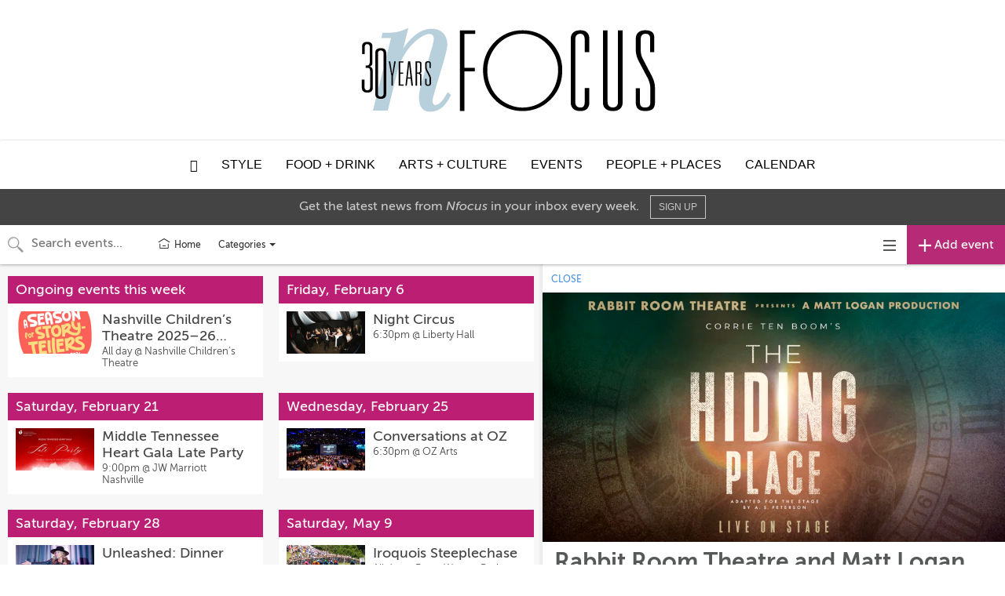

--- FILE ---
content_type: text/html; charset=utf-8
request_url: https://calendar.nfocusmagazine.com/calendars/all-events/2571354?proxy_host=calendar.nfocusmagazine.com&proxy_slug=nfocus-magazine
body_size: 12386
content:
<!DOCTYPE html>
<html>
  <head>
    <meta name="viewport" content="width=device-width, initial-scale=1.0, user-scalable=no"/>


<title>Rabbit Room Theatre and Matt Logan Pr... | Jul 17 | Nfocus Magazine</title>
<meta name="twitter:title" property="og:title" content="Rabbit Room Theatre and Matt Logan Pr... | Jul 17 | Nfocus Magazine" />

<meta name="description" property="og:description" content="Rabbit Room Theatre and Matt Logan Productions are partnering on Nashville’s theatrical premiere of &quot;The Hiding Place&quot; from June 30-July 17">
<meta name="twitter:description" content="Rabbit Room Theatre and Matt Logan Productions are partnering on Nashville’s theatrical premiere of &quot;The Hiding Place&quot; from June 30-July 17" />

<meta property="og:type" content="website" />
<meta property="fb:app_id" content="277483642708594" />

<!-- Structured Data and Twitter Cards -->
  <link rel="canonical" href="//calendar.nfocusmagazine.com/cal/2571354" />
  <meta property="og:url" content="http://calendar.nfocusmagazine.com/cal/2571354" />
  <script type="application/ld+json">
    {
      "@context": "http://schema.org",
      "@type": "Event",
      "name": "Rabbit Room Theatre and Matt Logan Productions Present \"The Hiding Place\"",
      "startDate": "2022-07-17T19:30:00-05:00",
      "location": {
        "@type": "Place",
        "name": "Soli Deo Center",
        "address": {
          "@type": "PostalAddress",
          "streetAddress": "2323-A Old Hickory Blvd, Nashville, TN 37215, USA"
        },
        "geo": {
          "@type": "GeoCoordinates",
          "latitude": "36.0487",
          "longitude": "-86.87912"
        }
      },
      "image": [
        "https://ucarecdn.com/43485284-8478-483d-9a16-099abb68def6/-/crop/1920x1036/0,30/-/resize/800x432/"
      ],
      "offers": {
        "@type": "Offer",
        "url": "https://rabbitroom.thundertix.com/events/197697?only_one=true"
      },
      "description": "Rabbit Room Theatre and Matt Logan Productions are partnering on Nashville’s theatrical premiere of \"The Hiding Place\" from June 30-July 17"
    }
  </script>
    <meta name="twitter:card" content="summary_large_image" />
    <meta property="og:image" content="https://ucarecdn.com/43485284-8478-483d-9a16-099abb68def6/-/crop/1920x1036/0,30/-/resize/800x432/">

<!-- custom partner meta tags, favicon, etc -->
  
  
<!-- Icons & Favicons -->
<link rel="apple-touch-icon" sizes="57x57" href="https://ucarecdn.com/09daefdb-25a4-417d-b900-9cca6d6b2492/-/resize/57x57/-/format/png/">
<link rel="apple-touch-icon" sizes="60x60" href="https://ucarecdn.com/09daefdb-25a4-417d-b900-9cca6d6b2492/-/resize/60x60/-/format/png/">
<link rel="apple-touch-icon" sizes="72x72" href="https://ucarecdn.com/09daefdb-25a4-417d-b900-9cca6d6b2492/-/resize/72x72/-/format/png/">
<link rel="apple-touch-icon" sizes="76x76" href="https://ucarecdn.com/09daefdb-25a4-417d-b900-9cca6d6b2492/-/resize/76x76/-/format/png/">
<link rel="apple-touch-icon" sizes="114x114" href="https://ucarecdn.com/09daefdb-25a4-417d-b900-9cca6d6b2492/-/resize/114x114/-/format/png/">
<link rel="apple-touch-icon" sizes="120x120" href="https://ucarecdn.com/09daefdb-25a4-417d-b900-9cca6d6b2492/-/resize/120x120/-/format/png/">
<link rel="apple-touch-icon" sizes="144x144" href="https://ucarecdn.com/09daefdb-25a4-417d-b900-9cca6d6b2492/-/resize/144x144/-/format/png/">
<link rel="apple-touch-icon" sizes="152x152" href="https://ucarecdn.com/09daefdb-25a4-417d-b900-9cca6d6b2492/-/resize/152x152/-/format/png/">
<link rel="apple-touch-icon" sizes="180x180" href="https://ucarecdn.com/09daefdb-25a4-417d-b900-9cca6d6b2492/-/resize/180x180/-/format/png/">
<link rel="icon" type="image/png" sizes="192x192"  href="https://ucarecdn.com/09daefdb-25a4-417d-b900-9cca6d6b2492/-/resize/192x192/-/format/png/">
<link rel="icon" type="image/png" sizes="32x32" href="https://ucarecdn.com/09daefdb-25a4-417d-b900-9cca6d6b2492/-/resize/32x32/-/format/png/">
<link rel="icon" type="image/png" sizes="96x96" href="https://ucarecdn.com/09daefdb-25a4-417d-b900-9cca6d6b2492/-/resize/96x96/-/format/png/">
<link rel="icon" type="image/png" sizes="16x16" href="https://ucarecdn.com/09daefdb-25a4-417d-b900-9cca6d6b2492/-/resize/16x16/-/format/png/">
<link rel="manifest" href="//calendar.nfocusmagazine.com/manifest.json">
<meta name="msapplication-TileColor" content="#ffffff">
<meta name="msapplication-TileImage" content="https://ucarecdn.com/09daefdb-25a4-417d-b900-9cca6d6b2492/-/resize/144x144/-/format/png/">
<meta name="theme-color" content="#ffffff">


    <!-- Android helpers -->
<script type="text/javascript">

// Resize observer for Android iframe scrolling assistance
</script>

    <script type="text/javascript">

// Terrible global variables to pass data from rails to vue controllers


window.base_url = '//calendar.nfocusmagazine.com/nfocus-magazine';
window.cal_url = '//calendar.nfocusmagazine.com/cal';

// TODO: REMOVE color_primary after replacing all instances in repo
window.js_calendar = {
  id: 63,
  name: "Nfocus Magazine",
  timezone: "America/Chicago",
  lists: [],
  neighborhoods: [],
  showimgs: true,
  categories: [{"id":1968,"name":"Sports + Outdoors","calendar_id":63,"public":true,"display":"smad","sort":5,"image":"https://ucarecdn.com/2696635d-57f4-4a43-b773-db61b6e426ec/-/crop/3864x2085/0,3/-/resize/500x270/","showindex":true,"from_sctk":[7,87,106,160],"to_sctk":[106]},{"id":1961,"name":"Classes + Workshops","calendar_id":63,"public":true,"display":"smad","sort":6,"image":"https://ucarecdn.com/23f78158-61cc-444e-b4cd-f01adc5be064/-/crop/3863x2089/0,3/-/resize/500x270/","showindex":true,"from_sctk":[9,10],"to_sctk":[9]},{"id":1971,"name":"Community","calendar_id":63,"public":true,"display":"smad","sort":4,"image":"https://ucarecdn.com/eee4989a-a925-42b7-a104-2dd1dba5e454/-/crop/3499x1892/0,3/-/resize/500x270/","showindex":true,"from_sctk":[167],"to_sctk":[167]},{"id":1957,"name":"Performance","calendar_id":63,"public":true,"display":"smad","sort":2,"image":"https://ucarecdn.com/35855d4e-2932-402f-82f8-a88d5446c70e/-/crop/3864x2085/0,3/-/resize/500x270/","showindex":true,"from_sctk":[1,2,5,8,273],"to_sctk":[5]},{"id":2171,"name":"Fundraisers","calendar_id":63,"public":true,"display":"smad","sort":0,"image":"https://ucarecdn.com/37a0eaa5-b5a1-4c27-9e0d-c967f5831b7f/-/crop/3888x2098/0,3/-/resize/500x270/","showindex":true,"from_sctk":[],"to_sctk":[]},{"id":1955,"name":"Food + Drink","calendar_id":63,"public":true,"display":"smad","sort":1,"image":"https://ucarecdn.com/5e51d8f7-0781-44a0-8068-c2f7f50bb258/-/crop/3864x2085/0,3/-/resize/500x270/","showindex":true,"from_sctk":[3,4],"to_sctk":[3]},{"id":1967,"name":"Art","calendar_id":63,"public":true,"display":"smad","sort":3,"image":"https://ucarecdn.com/ff2ddacf-64c7-4f95-90ae-19eebe4055aa/-/crop/3864x2085/0,3/-/resize/500x270/","showindex":true,"from_sctk":[6,88,105],"to_sctk":[105]},{"id":2285,"name":"Fashion","calendar_id":63,"public":true,"display":"smad","sort":7,"image":"https://ucarecdn.com/393d69ec-55c9-4d0f-b1ad-c495161b727f/-/crop/344x186/58,0/-/preview/","showindex":true,"from_sctk":[],"to_sctk":[]}],
  design_settings: {"brand_button":{"bkg_color":"#b72a76","text_color":"#ffffff"},"daily_header":{"bkg_color":"#bb1e72","text_color":"#ffffff"},"ongoing_header":{"bkg_color":"#bb1e72","text_color":"#ffffff"}},
  color_primary: "#00a7d5",
  slug: "nfocus-magazine",
  host: "https://calendar.nfocusmagazine.com",
  plugs_html: "",
  gpt_ads: {},
  dfp_enabled: false,
}

  window.js_user = {
    
    
  };

  window.doNotTrack = window.doNotTrack || navigator.doNotTrack || (
    window.js_user && window.js_user !== undefined && (
      window.js_user.isSuperAdmin || window.js_user.isUsingDevelopmentEnvironment
    )
  )


  window.js_eventpage_baseurl = "https://events.scenethink.com"
  window.js_baseurl = "https://app.scenethink.com"

window.asset_base = '//calendar.nfocusmagazine.com';
</script>

    <!-- gtag -->
<script async src="https://www.googletagmanager.com/gtag/js?id=G-7GNRMJC913"></script>
<script>
  window.dataLayer = window.dataLayer || [];
  function gtag(){window.dataLayer.push(arguments);}
  window.gtagDataLayerInitializedAtDateObj = new Date()
  gtag('js', window.gtagDataLayerInitializedAtDateObj);

  window.gtag('config', 'G-7GNRMJC913', { 'send_page_view': false }); // SceneThink GA4

  if (!window.doNotTrack) {
  window.gtag('event', 'page_view');
  }
</script>

    
    <link rel="preload" href="https://s3.amazonaws.com/assets.scenethink.com/fonts/MuseoSans_500-webfont.woff2" as="font" type="font/woff2" crossorigin>

<style>
@font-face {
    font-family: 'museo-sans';
    src: url('https://s3.amazonaws.com/assets.scenethink.com/fonts/MuseoSans_100-webfont.woff2') format('woff2'),
        url('https://s3.amazonaws.com/assets.scenethink.com/fonts/MuseoSans_100-webfont.woff') format('woff');
    font-weight: 100;
    font-style: normal;
    font-display: swap;
}
@font-face {
    font-family: 'museo-sans';
    src: url('https://s3.amazonaws.com/assets.scenethink.com/fonts/MuseoSans_300-webfont.woff2') format('woff2'),
        url('https://s3.amazonaws.com/assets.scenethink.com/fonts/MuseoSans_300-webfont.woff') format('woff');
    font-weight: 300;
    font-style: normal;
    font-display: swap;
}
@font-face {
    font-family: 'museo-sans';
    src: url('https://s3.amazonaws.com/assets.scenethink.com/fonts/MuseoSans_500-webfont.woff2') format('woff2'),
        url('https://s3.amazonaws.com/assets.scenethink.com/fonts/MuseoSans_500-webfont.woff') format('woff');
    font-weight: 500;
    font-style: normal;
    font-display: swap;
}
@font-face {
    font-family: 'museo-sans';
    src: url('https://s3.amazonaws.com/assets.scenethink.com/fonts/MuseoSans_700-webfont.woff2') format('woff2'),
        url('https://s3.amazonaws.com/assets.scenethink.com/fonts/MuseoSans_700-webfont.woff') format('woff');
    font-weight: 700;
    font-style: normal;
    font-display: swap;
}
@font-face {
    font-family: 'museo-sans';
    src: url('https://s3.amazonaws.com/assets.scenethink.com/fonts/MuseoSans_100_Italic-webfont.woff2') format('woff2'),
        url('https://s3.amazonaws.com/assets.scenethink.com/fonts/MuseoSans_100_Italic-webfont.woff') format('woff');
    font-weight: 100;
    font-style: italic;
    font-display: swap;
}
@font-face {
    font-family: 'museo-sans';
    src: url('https://s3.amazonaws.com/assets.scenethink.com/fonts/MuseoSans_300_Italic-webfont.woff2') format('woff2'),
        url('https://s3.amazonaws.com/assets.scenethink.com/fonts/MuseoSans_300_Italic-webfont.woff') format('woff');
    font-weight: 300;
    font-style: italic;
    font-display: swap;
}
@font-face {
    font-family: 'museo-sans';
    src: url('https://s3.amazonaws.com/assets.scenethink.com/fonts/MuseoSans_500_Italic-webfont.woff2') format('woff2'),
        url('https://s3.amazonaws.com/assets.scenethink.com/fonts/MuseoSans_500_Italic-webfont.woff') format('woff');
    font-weight: 500;
    font-style: italic;
    font-display: swap;
}
@font-face {
    font-family: 'museo-sans';
    src: url('https://s3.amazonaws.com/assets.scenethink.com/fonts/MuseoSans_700_Italic-webfont.woff2') format('woff2'),
        url('https://s3.amazonaws.com/assets.scenethink.com/fonts/MuseoSans_700_Italic-webfont.woff') format('woff');
    font-weight: 700;
    font-style: italic;
    font-display: swap;
}
</style>
<script>
(function() {
  "use strict";
  // Optimization for Repeat Views
  if( sessionStorage.fontsLoadedCriticalFoftPreloadFallback ) {
    document.documentElement.className += " fonts-loaded";
    return;
  } else if( "fonts" in document ) {
    document.fonts.load("500 1em museo-sans").then(function () {
      document.documentElement.className += " fonts-loaded";
      Promise.all([
        document.fonts.load("100 1em museum-sans"),
        document.fonts.load("300 1em museum-sans"),
        document.fonts.load("700 1em museum-sans"),
        document.fonts.load("italic 100 1em museum-sans"),
        document.fonts.load("italic 300 1em museum-sans"),
        document.fonts.load("italic 500 1em museum-sans"),
        document.fonts.load("italic 700 1em museum-sans")
      ]).then(function () {
        // Optimization for Repeat Views
        sessionStorage.fontsLoadedCriticalFoftPreloadFallback = true;
      });
    });
  } else {
    // use fallback
    var ref = document.getElementsByTagName( "script" )[ 0 ];
    var script = document.createElement( "script" );
    script.src = "https://s3.amazonaws.com/assets.scenethink.com/fonts/critical-foft-preload-fallback-optional.js";
    script.async = true;
    ref.parentNode.insertBefore( script, ref );
    /*
    * technically you could trigger the web font load here too and race it with
    * the polyfill load, this means creating an element with text content that
    * uses the font and attaching it to the document
    * <div style="font-family: Lato; font-weight: 400; font-style: italic">A</div>
    */
  }
})();
</script>


    <link rel="stylesheet" href="https://cdnjs.cloudflare.com/ajax/libs/tiny-slider/2.8.2/tiny-slider.css">
    <!--[if (lt IE 9)]><script src="https://cdnjs.cloudflare.com/ajax/libs/tiny-slider/2.8.2/min/tiny-slider.helper.ie8.js"></script><![endif]-->

    <link rel="stylesheet" type="text/css" href="https://pretix.eu/meekohi/taco/widget/v1.css">

    <link rel="stylesheet" media="screen" href="https://nfocus-magazine.scenethink.com/packs/application-769ce4b85310d68bc0653ed25bab12d8.css" />
    <link rel="stylesheet" media="all" href="https://nfocus-magazine.scenethink.com/assets/sctkvisitor-1985c76ff8aa5eee092f469270fe8af0c0addd70233cf6f2b5b91e1cef26c886.css" />
    <link rel="stylesheet" media="all" href="https://nfocus-magazine.scenethink.com/nfocus-magazine/calendar.css" />

    <meta name="csrf-param" content="authenticity_token" />
<meta name="csrf-token" content="UrA2Cs_80GQ7wFIMIoGVi_2_1QayKt2MZZYbSUdKfxl9Wh6fal36vlXBSez93lRlIJpxpmCHBB5L67Z_aRN1Lg" />
    <script src="https://cdnjs.cloudflare.com/polyfill/v3/polyfill.min.js?features=es5%2Ces6%2Ces7%2Cdefault%2CIntl%2CdevicePixelRatio%2Cfetch%2Cscreen.orientation%2C%7Eviewport"></script>

    <link href="https://fonts.googleapis.com/css?family=Noto+Sans:400,700|Noto+Serif:400,700" rel="stylesheet">

  </head>
  <body class="calendar-views-show">
    <div id="app-content" class="visitor-container">
          <div id="calendar-header" class="custom">
            <link href="https://stackpath.bootstrapcdn.com/font-awesome/4.7.0/css/font-awesome.min.css" rel="stylesheet" integrity="sha384-wvfXpqpZZVQGK6TAh5PVlGOfQNHSoD2xbE+QkPxCAFlNEevoEH3Sl0sibVcOQVnN" crossorigin="anonymous">
<link href="https://fonts.googleapis.com/css2?family=Montserrat:wght@600&display=swap" rel="stylesheet">

<div class="sctk-desktop-navigation">
  <div class="container">
    <div class="row">
      <div class="col-sm-4">
      </div>
      <div class="col-sm-4">
        <a href="https://www.nfocusnashville.com/">
          <img src="https://ucarecdn.com/1e2ea5f1-407f-426b-9701-f66dfbe4a2af/" class="sctk-logo">
        </a>
      </div>
      <div class="col-sm-4">
      </div>
    </div>
  </div>

  <nav class="navbar navbar-default">
    <div class="container">
      <!-- Brand and toggle get grouped for better mobile display -->
      <div class="navbar-header">
        <button type="button" class="navbar-toggle collapsed" data-toggle="collapse" data-target="#bs-example-navbar-collapse-1" aria-expanded="false">
          <span class="sr-only">Toggle navigation</span>
          <span class="icon-bar"></span>
          <span class="icon-bar"></span>
          <span class="icon-bar"></span>
        </button>
      </div>

      <!-- Collect the nav links, forms, and other content for toggling -->
      <div class="collapse navbar-collapse" id="sctk-parent-nav">
        <ul class="nav navbar-nav sctk-center-nav">
          <li class="dropdown sctk-top-link">
            <a href="https://www.nfocusnashville.com/" class="dropdown-toggle" role="button" aria-haspopup="true" aria-expanded="false"><span class="glyphicon glyphicon-home" aria-hidden="true"></span></a>
            <ul class="dropdown-menu">
              <li><a href="https://www.nfocusnashville.com/site/about-us/">About Us</a></li>
              <li><a href="https://www.nfocusnashville.com/site/contact-us/">Contact Us</a></li>
              <li><a href="https://www.nfocusnashville.com/site/meet-our-team/">Meet Our Team</a></li>
              <li><a href="https://www.nfocusnashville.com/site/advertise/">Advertise with Us</a></li>
              <li><a href="https://www.nfocusnashville.com/site/forms/subscription_services/">Subscribe</a></li>
              <li><a href="https://www.nfocusnashville.com/site/find-a-copy/">Find a Copy</a></li>
            </ul>
          </li>

          <li class="dropdown sctk-top-link">
            <a href="https://www.nfocusnashville.com/style/" class="dropdown-toggle" role="button" aria-haspopup="true" aria-expanded="false">Style</a>
            <ul class="dropdown-menu">
              <li><a href="https://www.nfocusnashville.com/fashion/">Fashion</a></li>
              <li><a href="https://www.nfocusnashville.com/health-beauty/">Health + Beauty</a></li>
              <li><a href="https://www.nfocusnashville.com/homes-interiors/">Homes + Interiors</a></li>
            </ul>
          </li>

          <li class="dropdown sctk-top-link">
            <a href="https://www.nfocusmagazine.com/food-drink" class="dropdown-toggle" role="button" aria-haspopup="true" aria-expanded="false">Food + Drink</a>
            <ul class="dropdown-menu">
              <li><a href="https://www.nfocusmagazine.com/dining/">Dining</a></li>
              <li><a href="https://www.nfocusmagazine.com/entertaining/">Entertaining</a></li>
              <li><a href="https://www.nfocusmagazine.com/wine-spirits/">Wine + Spirits</a></li>
            </ul>
          </li>

          <li class="dropdown sctk-top-link">
            <a href="https://www.nfocusmagazine.com/arts-culture/" class="dropdown-toggle" role="button" aria-haspopup="true" aria-expanded="false">Arts + Culture</a>
            <ul class="dropdown-menu">
              <li><a href="https://www.nfocusmagazine.com/visual-arts/">Visual Arts</a></li>
              <li><a href="https://www.nfocusmagazine.com/performing-arts/">Performing Arts</a></li>
            </ul>
          </li>

          <li class="dropdown sctk-top-link">
            <a href="https://www.nfocusmagazine.com/events/" class="dropdown-toggle" role="button" aria-haspopup="true" aria-expanded="false">Events</a>
            <ul class="dropdown-menu">
              <li><a href="https://www.nfocusmagazine.com/galas-soirees/">Galas + Soirees</a></li>
              <li><a href="https://www.nfocusmagazine.com/events/portrait-studio/">Portrait Studio</a></li>
            </ul>
          </li>

          <li class="dropdown sctk-top-link">
            <a href="https://www.nfocusmagazine.com/people-places/" class="dropdown-toggle" role="button" aria-haspopup="true" aria-expanded="false">People + Places</a>
            <ul class="dropdown-menu">
              <li><a href="https://www.nfocusmagazine.com/weddings/">Weddings</a></li>
              <li><a href="https://www.nfocusmagazine.com/travel/">Travel</a></li>
              <li><a href="https://www.nfocusmagazine.com/personality/">Personality</a></li>
              <li><a href="https://www.nfocusmagazine.com/point-of-view/">Point of View</a></li>
            </ul>
          </li>

          <li class=""><a href="https://calendar.nfocusmagazine.com/" class="sctk-top-link">Calendar</a></li>

        </ul>

      </div><!-- /.navbar-collapse -->
    </div><!-- /.container-fluid -->
  </nav>

  <div class="sctk-alert">
    <p>Get the latest news from <i>Nfocus</i> in your inbox every week.</p> <a href="https://www.nfocusnashville.com/maillist/">Sign Up</a>
  </div>
</div>

<div class="sctk-mobile-navigation">
  <div class="sctk-mobile-bar">
    <div class="nfocus-mobile-logo">
      <a href="https://www.nfocusmagazine.com/">
        <img src="https://bloximages.newyork1.vip.townnews.com/nfocusmagazine.com/content/tncms/custom/image/62b34080-eb66-11e9-8325-c7f5c7d96ed3.png">
      </a>
    </div>

    <div class="nfocus-mobile-trigger">
      <a href="#"><span class="glyphicon glyphicon-menu-hamburger"></span></a>
    </div>
  </div>
</div>



<!-- Off Canvas Nav -->
<div class="sctk-offcanvas">
  <a href="http://www.nfocusnashville.com">
    <img src="https://www.nfocusmagazine.com/content/tncms/live/global/resources/images/nfocus-small-white.png">
  </a>

  <div class="sctk-offcanvas-close">
    <a href="#" style="color: white;"><span class="glyphicon glyphicon-remove"></span></a>
  </div>

  <ul>
    <li><a href="https://www.nfocusmagazine.com/">Home</a></li>
    <li><a href="https://www.nfocusmagazine.com/style/">Style</a></li>
    <li><a href="https://www.nfocusmagazine.com/food-drink">Food + Drink</a></li>
    <li><a href="https://www.nfocusmagazine.com/arts-culture/">Arts + Culture</a></li>
    <li><a href="https://www.nfocusmagazine.com/events/">Events</a></li>
    <li><a href="https://www.nfocusmagazine.com/people-places/">People + Places</a></li>
    <li><a href="https://calendar.nfocusmagazine.com/">Calendar</a></li>
  </ul>


</div>
<!-- End Off Canvas Nav -->
  <style>
    .navbar-default .navbar-nav>li>a.header-add-event-btn {
  background-color: #b72a76 !important;
}
#app-content #events a,
.day-card .card-listings-item.active .card-listing-item-main,
.app-pane-visable .close-pane-mobile {
    color: #bb1e72;
}

.day-card .card-header.ongoing {
    background-color: #bb1e72;
}

.day-card .card-header,
#addEventPreview, 
.pane-single-content .single-action-box ,
#show-venue-info,
.day-card.type-lgad .card-listings .card-listings-item .card-listing-item-image .card-listing-item-time, .day-card.type-lgmap .card-listings .card-listings-item .card-listing-item-image .card-listing-item-time, .day-card.type-venue .card-listings .card-listings-item .card-listing-item-image .card-listing-item-time, .day-card.type-list .card-listings .card-listings-item .card-listing-item-image .card-listing-item-time {
    background: #bb1e72;
}


@media (max-width: 767px) {
  /* Mobile */
  .sctk-desktop-navigation {
    display: none;
  }

  .sctk-mobile-navigation {
    display: block;
  }


}


@media (min-width: 768px) {
  /* Desktop */

  .sctk-desktop-navigation {
    display: block;
  }

  .sctk-mobile-navigation {
    display: none;
  }

}


.sctk-logo {
  display: block;
  margin: 16px auto;
}

.sctk-desktop-navigation .navbar-default {
  background: initial;
  border-top: 1px solid #e6e6e6;
  border-bottom: none;
  margin-bottom: 0;
  box-shadow: initial;
  -moz-box-shadow: initial;
  -webkit-box-shadow: initial;
}

.sctk-center-nav {
  display: inline-block;
  float: none;
  vertical-align: top;
  padding: 8px 0;
}

#sctk-parent-nav {
  text-align: center;
}

.sctk-top-link, .sctk-top-link .dropdown-toggle  {
  font-family: 'Roboto', sans-serif;
  text-transform: uppercase;
  color: black !important;
}

.sctk-search-link {
  border-left: 1px solid #e6e6e6;
  border-right: 1px solid #e6e6e6;
  padding: 8px 0px;
}

.sctk-top-link .dropdown-toggle {

}

.dropdown:hover .dropdown-menu {
  display: block;
  margin-top: 0;
}

.sctk-alert {
  background: #444;
  padding: 11px 20px 3px;
  text-align: center;
}

.sctk-alert p {
  display: inline-block;
  margin-right: 10px;
  color: rgba(255,255,255,.7);
}

.sctk-alert a {
  color: rgba(255,255,255,.7);
  background-color: transparent;
  border: 1px solid rgba(255,255,255,.7);
  font-weight: 400!important;
  font-family: 'Roboto', sans-serif;
  font-size: 12px;
  padding: 7px 10px;
  text-transform: uppercase;
}

.sctk-alert a:hover {
  text-decoration: none;
}

.sctk-follow-link {
  padding: 8px 0;
}

.sctk-mobile-bar {
  display: block;
  height: 50px;
  background: white;
}

.nfocus-mobile-logo {
  display: inline-block;
  padding-top: 15px;
  padding-left: 15px;
}

.nfocus-mobile-logo img {
  max-height: 30px;
}

.nfocus-mobile-trigger {
  display: inline-block;
  float: right;
}

.nfocus-mobile-trigger a {
  font-size: 18px;
  color: black;
  margin-top: 12px;
  margin-right: 30px;
  display: block;
}

.nfocus-mobile-trigger span {
  transform: scale(1.5, 1);
}

.sctk-offcanvas {
  height: 100vh;
  width: 100vw;
  background: #333;
  z-index: 5;
  position: absolute;
  top: 0;
  left: 0;
  display: none;
}

.sctk-offcanvas img {
  padding-top: 15px;
  padding-left: 15px;
}

.sctk-offcanvas ul {
  margin-top: 15px;
  padding-left: 0;
}

.sctk-offcanvas li {
  border-top: 1px solid rgba(255,255,255,.075)!important;
  border-bottom: 1px solid rgba(0,0,0,.2)!important;
}

.sctk-offcanvas li a {
  color: rgba(255,255,255,.75);
  font-size: 16px;
  font-weight: 700;
  padding: 15px;
  line-height: 16px;
  display: block;
  background-color: transparent;
  text-decoration: none;
  border: 0!important;
  text-shadow: 0 -1px 0 rgba(0,0,0,.5)!important;
}

.sctk-offcanvas-close {
  position: absolute;
  right: 30px;
  top: 15px;
  z-index: 11;
  color: white;
  font-size: 18px;
}
  </style>

        <!-- No header gpt adunit -->
    </div>

      
<nav id="main-navigation" class="visitor-container__top-nav navbar navbar-default">
  <div class="container-fluid">

    <div id="navbar-header" class="navbar-header visitor-navigation">
      <div id="js-header-search" class="header-search">
        <div id="js-header-search-input-container" class="header-search__input-container header-search__input-container--search">
          <span class="iconic iconic-magnifying-glass iconic-lg" aria-hidden="true"></span>
          <span class="iconic iconic-x iconic-lg" aria-hidden="true"></span>
          <input id="js-header-search__input" type="text" placeholder="Search events..." class="header-search__input header-search__input--search" />
        </div>
        <div id="js-header-startdate-picker-container" class="header-search__input-container">
          <input id="js-header-startdate-picker" type="text" placeholder="Starts on" class="header-search__input header-search__input--datepicker" />
        </div>
        <div id="js-header-enddate-picker-container" class="header-search__input-container">
          <input id="js-header-enddate-picker" type="text" placeholder="Ends on" class="header-search__input header-search__input--datepicker" />
        </div>
      </div>
      <a
        data-category="0"
        data-neighborhood="0"
        data-display="smad"
        href="https://calendar.nfocusmagazine.com"
        class="visitor-navigation__home-link"
      >
        <svg width="18px" height="18px" stroke-width="1.47" viewBox="0 2 24 24" fill="none" xmlns="http://www.w3.org/2000/svg"><path d="M3 9.5L12 4l9 5.5M19 13v6.4a.6.6 0 01-.6.6H5.6a.6.6 0 01-.6-.6V13M10 16h4" stroke="#333333" stroke-width="1.47" stroke-linecap="round" stroke-linejoin="round"></path></svg>
        <span class="visitor-navigation__home-link-text">Home</span>
      </a>
      <ul class="nav navbar-nav visitor-navigation__custom-nav-items">
      </ul>
        <div class="dropdown visitor-navbar-categories-menu">
          <button
            data-toggle="dropdown"
            aria-haspopup="true"
            aria-expanded="false"
            class="dropdown-toggle visitor-navbar-categories-menu__button"
          >
            <span class="sr-only">Toggle categories menu</span>
            <span class="visitor-navbar-categories-menu__button-text">
              Categories&nbsp;
            </span>
            <span class="caret"></span>
          </button>
          <ul class="dropdown-menu dropdown-menu-right visitor-navbar-categories-menu__menu">
            <li class="visitor-navigation__category-nav-item">
              <a
                href="//calendar.nfocusmagazine.com/cal"
                class="category-link visitor-navigation__category-link"
              >
                All categories
              </a>
            </li>
              <li class="visitor-navigation__category-nav-item">
                <a
                  href="//calendar.nfocusmagazine.com/cal?category=2171"
                  data-category="2171"
                  data-display="smad"
                  class="
                    category-link
                    visitor-navigation__category-link
                    
                    
                  "
                >
                  Fundraisers
                </a>
              </li>
              <li class="visitor-navigation__category-nav-item">
                <a
                  href="//calendar.nfocusmagazine.com/cal?category=1955"
                  data-category="1955"
                  data-display="smad"
                  class="
                    category-link
                    visitor-navigation__category-link
                    
                    
                  "
                >
                  Food + Drink
                </a>
              </li>
              <li class="visitor-navigation__category-nav-item">
                <a
                  href="//calendar.nfocusmagazine.com/cal?category=1957"
                  data-category="1957"
                  data-display="smad"
                  class="
                    category-link
                    visitor-navigation__category-link
                    
                    
                  "
                >
                  Performance
                </a>
              </li>
              <li class="visitor-navigation__category-nav-item">
                <a
                  href="//calendar.nfocusmagazine.com/cal?category=1967"
                  data-category="1967"
                  data-display="smad"
                  class="
                    category-link
                    visitor-navigation__category-link
                    
                    
                  "
                >
                  Art
                </a>
              </li>
              <li class="visitor-navigation__category-nav-item">
                <a
                  href="//calendar.nfocusmagazine.com/cal?category=1971"
                  data-category="1971"
                  data-display="smad"
                  class="
                    category-link
                    visitor-navigation__category-link
                    
                    
                  "
                >
                  Community
                </a>
              </li>
              <li class="visitor-navigation__category-nav-item">
                <a
                  href="//calendar.nfocusmagazine.com/cal?category=1968"
                  data-category="1968"
                  data-display="smad"
                  class="
                    category-link
                    visitor-navigation__category-link
                    
                    
                  "
                >
                  Sports + Outdoors
                </a>
              </li>
              <li class="visitor-navigation__category-nav-item">
                <a
                  href="//calendar.nfocusmagazine.com/cal?category=1961"
                  data-category="1961"
                  data-display="smad"
                  class="
                    category-link
                    visitor-navigation__category-link
                    
                    
                  "
                >
                  Classes + Workshops
                </a>
              </li>
              <li class="visitor-navigation__category-nav-item">
                <a
                  href="//calendar.nfocusmagazine.com/cal?category=2285"
                  data-category="2285"
                  data-display="smad"
                  class="
                    category-link
                    visitor-navigation__category-link
                    
                    
                  "
                >
                  Fashion
                </a>
              </li>
          </ul>
        </div>
      <div
        class="dropdown visitor-navbar-menu"
        style="margin-left: auto;"
      >
        <button
          data-toggle="dropdown"
          aria-haspopup="true"
          aria-expanded="false"
          class="dropdown-toggle visitor-navbar-menu__button"
        >
          <span class="sr-only">Toggle navigation</span>
          <span class="iconic iconic-menu iconic-menu-md" title="three horizontal lines" aria-hidden="true"></span>
        </button>
        <ul
          class="dropdown-menu dropdown-menu-right visitor-navbar-menu__menu"
        >
          <li>
            <a
              data-category="0"
              data-neighborhood="0"
              data-display="smad"
              href="#"
              class="visitor-navigation__add-event-link"
            >
              <svg width="18px" height="18px" stroke-width="1.47" viewBox="0 2 24 24" fill="none" xmlns="http://www.w3.org/2000/svg" color="#000000"><path d="M6 12h6m6 0h-6m0 0V6m0 6v6" stroke="#000000" stroke-width="1.47" stroke-linecap="round" stroke-linejoin="round"></path></svg>
              <span class="visitor-navigation__add-event-link-text">Add event</span>
            </a>
          </li>
          <li>
            <a
              data-category="0"
              data-neighborhood="0"
              data-display="smad"
              href="https://calendar.nfocusmagazine.com"
              class="visitor-navigation__home-link"
            >
              <svg width="18px" height="18px" stroke-width="1.47" viewBox="0 2 24 24" fill="none" xmlns="http://www.w3.org/2000/svg"><path d="M3 9.5L12 4l9 5.5M19 13v6.4a.6.6 0 01-.6.6H5.6a.6.6 0 01-.6-.6V13M10 16h4" stroke="#333333" stroke-width="1.47" stroke-linecap="round" stroke-linejoin="round"></path></svg>
              <span class="visitor-navigation__home-link-text">Home</span>
            </a>
          </li>
            <li class="visitor-navigation__categories-divider">Categories</li>
    <li class="visitor-navigation__category-nav-item">
      <a
        href="//calendar.nfocusmagazine.com/cal?category=2171"
        data-category="2171"
        data-display="smad"
        class="
          category-link
          visitor-navigation__category-link
          
          
        "
      >
        Fundraisers
      </a>
    </li>
    <li class="visitor-navigation__category-nav-item">
      <a
        href="//calendar.nfocusmagazine.com/cal?category=1955"
        data-category="1955"
        data-display="smad"
        class="
          category-link
          visitor-navigation__category-link
          
          
        "
      >
        Food + Drink
      </a>
    </li>
    <li class="visitor-navigation__category-nav-item">
      <a
        href="//calendar.nfocusmagazine.com/cal?category=1957"
        data-category="1957"
        data-display="smad"
        class="
          category-link
          visitor-navigation__category-link
          
          
        "
      >
        Performance
      </a>
    </li>
    <li class="visitor-navigation__category-nav-item">
      <a
        href="//calendar.nfocusmagazine.com/cal?category=1967"
        data-category="1967"
        data-display="smad"
        class="
          category-link
          visitor-navigation__category-link
          
          
        "
      >
        Art
      </a>
    </li>
    <li class="visitor-navigation__category-nav-item">
      <a
        href="//calendar.nfocusmagazine.com/cal?category=1971"
        data-category="1971"
        data-display="smad"
        class="
          category-link
          visitor-navigation__category-link
          
          
        "
      >
        Community
      </a>
    </li>
    <li class="visitor-navigation__category-nav-item">
      <a
        href="//calendar.nfocusmagazine.com/cal?category=1968"
        data-category="1968"
        data-display="smad"
        class="
          category-link
          visitor-navigation__category-link
          
          
        "
      >
        Sports + Outdoors
      </a>
    </li>
    <li class="visitor-navigation__category-nav-item">
      <a
        href="//calendar.nfocusmagazine.com/cal?category=1961"
        data-category="1961"
        data-display="smad"
        class="
          category-link
          visitor-navigation__category-link
          
          
        "
      >
        Classes + Workshops
      </a>
    </li>
    <li class="visitor-navigation__category-nav-item">
      <a
        href="//calendar.nfocusmagazine.com/cal?category=2285"
        data-category="2285"
        data-display="smad"
        class="
          category-link
          visitor-navigation__category-link
          
          
        "
      >
        Fashion
      </a>
    </li>

        </ul>
      </div>
      <a
        href="https://onebox.scenethink.com/users/sign_up?welcome_calendar_id=63"
        class="add-event-button visitor-navigation__add-event-button"
      >
        <span class="iconic iconic-plus iconic-lg" title="plus" aria-hidden="true"></span>
        <span class="hidden-xs">&nbsp;Add event</span>
      </a>
    </div>
  </div><!-- /.container-fluid -->
</nav>

<script id="search-results-template" type="x-tmpl-mustache">
<button class="header-search__close-button"><span class="iconic iconic-x" title="x thin" aria-hidden="true"></span></button>
<h3>Events:</h3>
<ul id="event-results" class="results-list list-unstyled">{{#events}}
<li class="event-listing">
  <a href="{{url}}" data-id="{{id}}">
    {{#img}}
    <span class="result-img">
      <img src="{{img}}" />
      <span class="result-category">{{type}}</span>
    </span>
    {{/img}}
    <span class="listing-description">
      <span class="name">{{name}}</span>
      <span class="details">{{details}}</span>
    </span>
  </a>
</li>
{{/events}}</ul>

<h3>Venues:</h3>
<ul id="venue-results" class="results-list list-unstyled">{{#venues}}
<li class="venue-listing">
  <a href="{{url}}" data-id="{{id}}">
    {{#img}}
    <span class="result-img">
      <img src="{{img}}" />
      <span class="result-category">{{type}}</span>
    </span>
    {{/img}}
    <span class="listing-description">
      <span class="name">{{name}}</span>
      <span class="details">{{details}}</span>
    </span>
  </a>
</li>
{{/venues}}</ul>
</script>


      <style>

:root {
  --daily-header-bkg-color: #bb1e72;
  --daily-header-text-color: #ffffff;
  --ongoing-header-bkg-color: #bb1e72;
  --ongoing-header-text-color: #ffffff;
  --brand-button-bkg-color: #b72a76;
  --brand-button-text-color: #ffffff;
}

</style>


<div class="views visitor-container__main">
  <div class="inner-content view-listings">

    

    <div class="event-list main-lists col-xs-12" id="events">
      <visitor-events
        ref='visitor-events'

        :init_calendar_view='calendarViewJson'
        :init_category_filter='initCategoryFilter'
        :init_neighborhood_filter='initNeighborhoodFilter'
        :init_inline_gpt_ad='inlineGptAd'
      ></visitor-events>
    </div>
  </div>

</div>



        <div class="sidepanel--visitor">
          <div class="close-pane-mobile">
            <!-- X on left side, mobile only -->
            <span class="iconic iconic-x iconic-lg" aria-hidden="true"></span>
          </div>

          <div id="exit-app-pane"><!-- grey background on mobile. click to close. --></div>
          
<div id="app-pane" class="sidepanel">
  <div id='sidepanelEventLoader'>
    <sidepanel-event-loader ref='sidepanel-event-loader'></sidepanel-event-loader>
  </div>

  <div id='extraTmpDiv'>
    <div class="pane-overlay active" id="venue-sidepanel">
  <div id="venue-output" class="pane-single-content" data-pane="venue"></div>
</div>

  </div>

    <!-- No sidepanel gpt adunit -->
    <div id='sidepanelAd'>
      <sidepanel-ad ref='sidepanel-ad'></sidepanel-ad>
    </div>

</div>

        </div>

    </div>
    <script src="https://nfocus-magazine.scenethink.com/assets/sctk-tiny-slider-ed0d3a6a38c7ef0574dd4602a7db647280ed5e4f27649bb1e949f24ea32b436c.js"></script>

    <script src="https://nfocus-magazine.scenethink.com/packs/application-8b068b2347f7d640f5a8.js"></script>
    <script src="https://nfocus-magazine.scenethink.com/assets/application-f7692a943b55873994701d118d69a6e7a6bfbf2a3ce88fa89a6c092c0c40ddc3.js"></script>
    
    <script src="https://nfocus-magazine.scenethink.com/assets/visitors-1f44ad4748d9b3c30c7e20d12c329c512199b4caa1b8d4f2a32dcc1c6908a1db.js"></script>
    
    

<script>
  var v = new Vue({
    el: "#events",
    components: {'visitor-events': VisitorEvents},
    data: {
      calendarViewJson: {"id":94,"calendar_id":63,"slug":"all-events","name":"All Events","is_public":true,"created_at":"2022-10-26T15:48:19.063-05:00","updated_at":"2022-10-26T15:48:19.063-05:00","daily_header_text_color":"#ffffff","daily_header_bkg_color":"#bb1e72","ongoing_header_text_color":"#ffffff","ongoing_header_bkg_color":"#bb1e72","brand_button_text_color":"#ffffff","brand_button_bkg_color":"#b72a76","data_source_type":null,"data_source_id":null,"content_display_type":"DayCard"},
      initCategoryFilter: 0,
      initNeighborhoodFilter: 0,
      inlineGptAd: {},
    },
  });
  window.visitorEvents = v.$refs['visitor-events'];

  $("#events").on('update', function () {
    window.visitorEvents.getEvents()
  });
</script>

  <script>
  if($("#calendarScraperCreate").length) {
    new Vue({
      el: "#calendarScraperCreate",
      components: {'calendar-scraper-create': CalendarScraperCreate}
    })
  }
  </script>


    <script src="https://nfocus-magazine.scenethink.com/nfocus-magazine/calendar.js"></script>

    <script>
      moment.tz.setDefault("America/Chicago");
    </script>

    <script>
  UPLOADCARE_LOCALE = "en";
  UPLOADCARE_TABS = "file url unsplash facebook gdrive dropbox instagram";
  UPLOADCARE_PUBLIC_KEY = "7f887533629f39b177cf";
</script>
<script src="https://ucarecdn.com/libs/widget/3.8.2/uploadcare.full.min.js" charset="utf-8"></script>
<script>
uploadcareUnsplashTab = function(container, button, dialogApi, settings, name) {
  $(button).attr('title', 'Unsplash')
  var icon =
    '<svg width="0" height="0" style="position:absolute">\
      <symbol id="uploadcare--icon-unsplash" viewBox="0 0 32 32">\
        <path d="M10 9V0h12v9H10zm12 5h10v18H0V14h10v9h12v-9z"/>\
      </symbol>\
    </svg>'
  $(button).append(icon)

  var unsplashContainer = $("<div class='unsplash-list__container'></div>");
  $(container).append(unsplashContainer)
  var search = $('<input type="text" class="uploadcare--input unsplash-search" placeholder="Type a keyword and press enter...">');
  $(unsplashContainer).append(search);

  var unsplashAttr = $("<div class='unsplash-list-attr'>Images provided by <a href='https://unsplash.com?utm_source=scenethink.com&utm_medium=referral' target='_blank'>Unsplash</a></div>");
  $(unsplashContainer).append(unsplashAttr);

  var results = $("<div class='unsplash-list'/>");
  $(unsplashContainer).append(results);

  search.change(function(){
    var query = search.val()
    $.get('/unsplash/search',{query:query, per_page:12},function(data){
      results.empty();
      var splashes = _.map(data,function(d){return d.attributes.table;})
      if(!splashes || splashes.length == 0) {
        results.append("No results");
        return
      }
      $.each(splashes, function(idx,splash){
        var imgLink = $('<div>')
          .addClass('unsplash-list-item')
          .css('background-image', 'url('+splash.urls.regular+')')
          .on('click', function(e) {
            $.get('/unsplash/download',{id:splash.id});
            dialogApi.addFiles('url', [[splash.urls.full, {
              source: 'url-tab',
              unsplashRawUrl: splash.urls.raw,
              attribution: splash.user.name,
              attributionUrl: splash.user.portfolio_url
            }]]);
          });
        if(splash.user) {
          var link = $("<a target='_blank'>").html(splash.user.name).attr('href',splash.user.portfolio_url)
          var attribution = $("<div class='unsplash-list-item-attr'>")
            .append('<span>by </span>')
            .append(link)
          imgLink.append(attribution);
        }
        results.append(imgLink);
      })
    })
  })
}
uploadcare.registerTab('unsplash', uploadcareUnsplashTab);
</script>

<style>
.unsplash-search {
  width: 80%;
  margin: 10px;
}
.unsplash-list__container {
  height: 100%;
  overflow: auto;
}
.unsplash-list {}
.unsplash-list-item {
  cursor: pointer;
  float:left;
  position: relative;
  width: 30%;
  padding-bottom : 30%; /* = width for a 1:1 aspect ratio */
  margin:1.66%;
  background-position:center center;
  background-repeat:no-repeat;
  background-size:cover; /* you change this to "contain" if you don't want the images to be cropped */
}
.unsplash-list-item-attr {
  font-size: 10pt;
  position: absolute;
  padding: 5px;
  right: 0px;
  bottom: 0px;
  background: rgba(255,255,255,0.8);
}
.uploadcare--tab {
  height: 100%;
}
</style>


    <!-- Eventbrite Partner Program -->
    <script src="https://www.eventbrite.com/static/widgets/eb_widgets.js" async></script>

    <!-- pretix Partner Program -->
    <script type="text/javascript">
  var link = document.createElement("link");
  link.href = "https://pretix.eu/meekohi/taco/widget/v1.css";
  link.type = "text/css";
  link.rel = "stylesheet";
  document.getElementsByTagName("head")[0].appendChild(link);
</script>
<script src="https://pretix.eu/widget/v1.en.js" async></script>

      <!-- Keen.io -->
<script>
let keenScript = document.createElement('script');
keenScript.src = "https://cdn.jsdelivr.net/npm/keen-tracking@4"
keenScript.crossorigin = true
keenScript.onload = function() {
  window.keen = new KeenTracking({
    projectId: '5be45385c9e77c000104cdd1',
    writeKey: '061FD613A28E1E3B074F2E040D2B5BF5183F60CEE0DFCD274CF057E5566DA28529B0A83B75CD4E024D3929C9179D6A16B5EE2DB07A4B453B553374ABF816A81D08B20FC1D976AC4B2E19E7B8B6232129F03A2BACB88B7550C514CEE28CE119BA'
  });
  // Lets see what horrors this unleashes...
  // Note that if you ever want to remove this, you'll need to hydrate the other tracking with at least
  // some basic information. This automatically injects a bunch of basics into all tracked events.
  keen.initAutoTracking();
};
document.head.append(keenScript);
</script>

      <!-- Fareharbor Partner Program -->

      



  </body>
</html>


--- FILE ---
content_type: text/css
request_url: https://nfocus-magazine.scenethink.com/nfocus-magazine/calendar.css
body_size: 320
content:

:root {
  --daily-header-bkg-color: #bb1e72;
  --daily-header-text-color: #ffffff;
  --ongoing-header-bkg-color: #bb1e72;
  --ongoing-header-text-color: #ffffff;
  --brand-button-bkg-color: #b72a76;
  --brand-button-text-color: #ffffff;
}


--- FILE ---
content_type: application/javascript
request_url: https://nfocus-magazine.scenethink.com/nfocus-magazine/calendar.js
body_size: 572
content:
$(document).ready(function(){
  $(".dropdown").hover(function(){
    var dropdownMenu = $(this).children(".dropdown-menu");
    if(dropdownMenu.is(":visible")){
      dropdownMenu.parent().toggleClass("open");
    }
  });
}); 

$('.sctk-offcanvas').hide();

$( ".nfocus-mobile-trigger a" ).click(function( event ) {
  event.preventDefault();
  $('.sctk-offcanvas').show();
});

$( ".sctk-offcanvas-close a" ).click(function( event ) {
  event.preventDefault();
  $('.sctk-offcanvas').hide();
});
